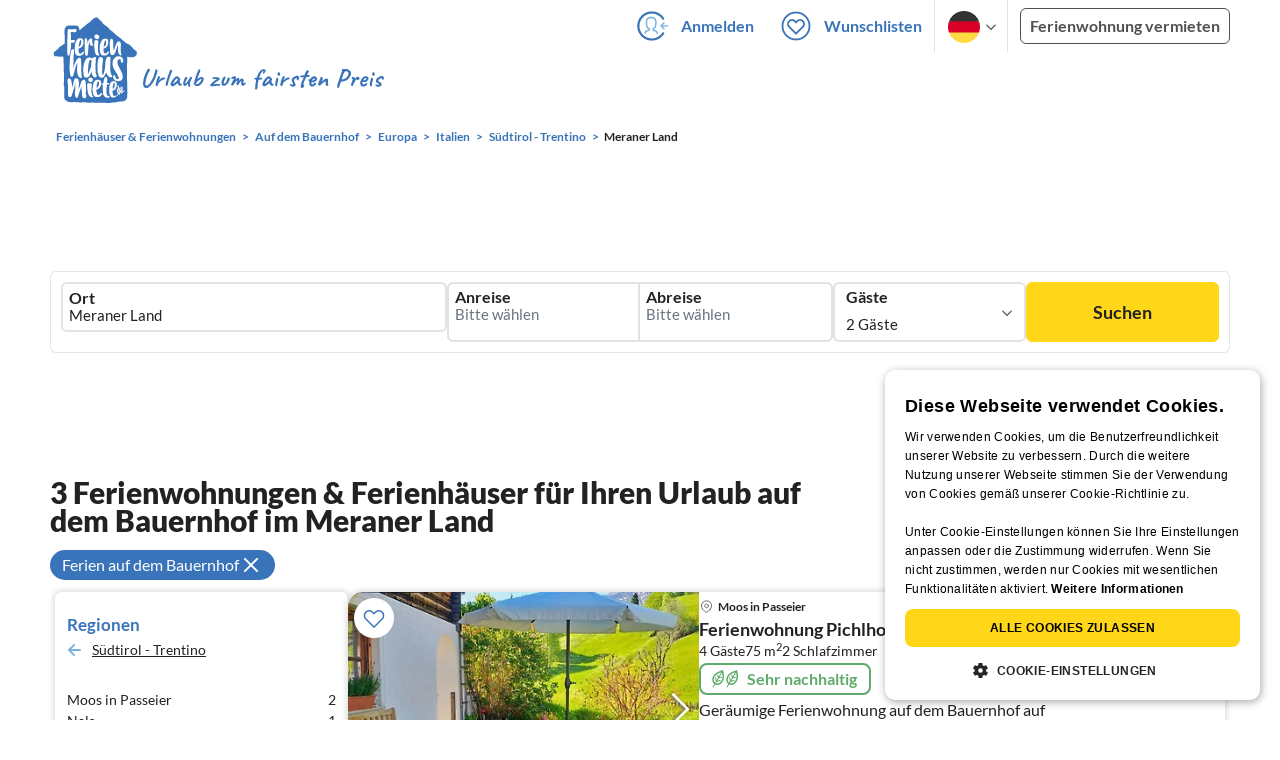

--- FILE ---
content_type: image/svg+xml
request_url: https://www.ferienhausmiete.de/images/svg_icons/x-red.svg
body_size: 84
content:
<svg width="24" height="24" viewBox="0 0 24 24" fill="none" xmlns="http://www.w3.org/2000/svg">
<g id="X">
<path id="Icon" d="M6 18L18 6M6 6L18 18" stroke="#FA4141" stroke-width="2" stroke-linecap="round" stroke-linejoin="round"/>
</g>
</svg>


--- FILE ---
content_type: application/javascript
request_url: https://www.ferienhausmiete.de/build/assets/search-badges.11e48fb0.js
body_size: 177
content:
function r(e){if(!e)return;const d=e.querySelector(".badge-fcb"),n=e.querySelector(".badge-sustainability"),o=e.querySelector(".js-cond-third-discount");if(!d||!n||!o)return;const s=d.offsetTop===n.offsetTop;o.classList.toggle("hidden",!s)}function t(){document.querySelectorAll(".js-badges-cond-third").forEach(e=>r(e))}document.readyState==="loading"?document.addEventListener("DOMContentLoaded",t):t();window.addEventListener("resize",()=>{window.requestAnimationFrame(t)});document.addEventListener("searchResultsUpdated",t);


--- FILE ---
content_type: image/svg+xml
request_url: https://www.ferienhausmiete.de/images/svg_icons/icon-sustainability-green.svg
body_size: 390
content:
<svg xmlns="http://www.w3.org/2000/svg" width="14" height="20" viewBox="0 0 14 20">
  <path d="M12.23,1.8l-.2-.718-.72.19c-.272.072-6.7,1.805-8.84,5.514-2.229,3.861-1.052,6.661.81,8.078L1.57,17.744a.5.5,0,0,0,.174.686A.494.494,0,0,0,2,18.5a.5.5,0,0,0,.43-.244l1.7-2.863a5.129,5.129,0,0,0,2.338.6,4.877,4.877,0,0,0,1.585-.268,7.405,7.405,0,0,0,3.818-3.506C14.018,8.508,12.305,2.075,12.23,1.8ZM3.773,7.539C5.039,5.348,8.316,3.893,10.237,3.2l-2.6,4.367-.4-1.508a.5.5,0,0,0-.966.259l.656,2.448L5.615,10.956,5.048,8.838a.5.5,0,0,0-.967.259l.82,3.057-.839,1.408C2.449,12.255,2.317,10.061,3.773,7.539Zm6.8,3.927A5.954,5.954,0,0,1,7.571,14.3a3.46,3.46,0,0,1-2.662-.209l.709-1.189,3.456-.926a.5.5,0,1,0-.26-.966l-2.462.66L7.694,9.42l2.7-.722a.5.5,0,1,0-.258-.966l-1.7.456L11.1,3.7C11.464,5.705,11.845,9.271,10.577,11.466Z" fill="#5eab6b"/>
</svg>
